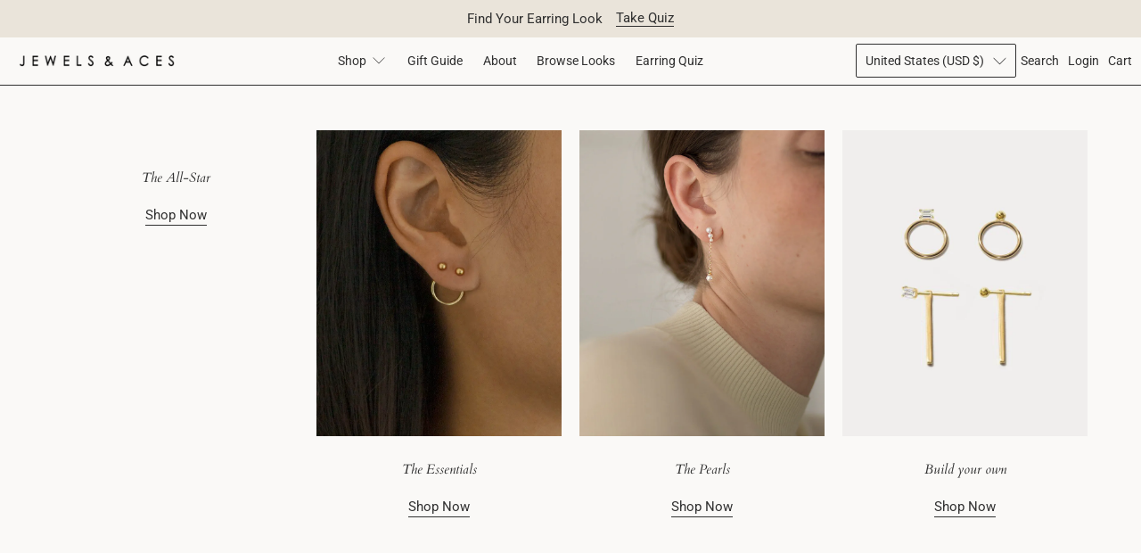

--- FILE ---
content_type: text/css;charset=UTF-8
request_url: https://cached.rebuyengine.com/api/v1/user/stylesheet?shop=jewels-aces.myshopify.com&cache_key=1768439726
body_size: 2632
content:
:root{--rb-smart-search-quick-view-product-title-color:#232323;--rb-smart-search-quick-view-product-price-color:#303030;--rb-smart-search-quick-view-product-price-sale-color:#000000;--rb-smart-search-quick-view-product-price-compare-at-color:#9a9a9a;--rb-smart-search-quick-view-button-text-color:#ffffff;--rb-smart-search-quick-view-button-background-color:#303030;--rb-smart-search-quick-view-button-border-color:#303030;--rb-smart-search-quick-view-button-border-width:0px;--rb-smart-search-quick-view-button-radius:49px;--rb-smart-search-quick-view-reviews-background-color:#E5E5E5;--rb-smart-search-quick-view-reviews-foreground-color:#FBCA10;--rb-smart-search-quick-view-reviews-text-color:#535353;--rb-smart-search-results-product-title-color:#232323;--rb-smart-search-results-product-price-color:#303030;--rb-smart-search-results-product-price-sale-color:#000000;--rb-smart-search-results-product-price-compare-at-color:#9a9a9a;--rb-smart-search-results-pagination-button-text-color:#ffffff;--rb-smart-search-results-pagination-button-background-color:#303030;--rb-smart-search-results-pagination-button-border-color:#303030;--rb-smart-search-results-pagination-button-border-width:0px;--rb-smart-search-results-pagination-button-radius:49px;--rb-smart-search-results-reviews-background-color:#E5E5E5;--rb-smart-search-results-reviews-foreground-color:#FBCA10;--rb-smart-search-results-reviews-text-color:#535353}.rebuy-loader{border-bottom-color:#303030}.rebuy-widget .super-title{color:#535353}.rebuy-widget .primary-title{color:#232323}.rebuy-widget .description{color:#535353}.rebuy-widget .rebuy-product-title,.rebuy-widget .rebuy-product-title-link,.rebuy-modal__product-title{color:#232323}.rebuy-widget .rebuy-product-description,.rebuy-modal__product-option-title{color:#535353}.rebuy-product-vendor{color:#535353}.rebuy-money,.rebuy-widget .rebuy-money{color:#303030}.rebuy-money.sale,.rebuy-widget .rebuy-money.sale,.rebuy-cart__flyout-subtotal-final-amount,.rebuy-reorder-cart-total-price-final-amount,[data-rebuy-component="cart-subtotal"] .rebuy-cart__flyout-subtotal-final-amount,[data-rebuy-component="cart-subtotal"] .rebuy-reorder-cart-total-price-final-amount{color:#000}.rebuy-money.compare-at,.rebuy-widget .rebuy-money.compare-at{color:#9a9a9a}.rebuy-underline,.rebuy-widget .rebuy-underline{border-color:#303030}.rebuy-checkbox .checkbox-input:focus,.rebuy-widget .rebuy-checkbox .checkbox-input:focus,.rebuy-radio .radio-input:focus,.rebuy-widget .rebuy-radio .radio-input:focus{border-color:#303030}.rebuy-checkbox .checkbox-input:checked,.rebuy-widget .rebuy-checkbox .checkbox-input:checked,.rebuy-radio .radio-input:checked,.rebuy-widget .rebuy-radio .radio-input:checked{background:#303030;border-color:#303030}.rebuy-select,.rebuy-widget .rebuy-select,select.rebuy-select,.rebuy-widget select.rebuy-select{color:#303030;background-color:#faf9f7;border-color:#303030;border-radius:49px}.rebuy-select{background-image:linear-gradient(45deg,transparent 50%,#303030 50%),linear-gradient(135deg,#303030 50%,transparent 50%),linear-gradient(to right,#303030,#303030)}.rebuy-select:focus,.rebuy-widget .rebuy-select:focus,select.rebuy-select:focus,.rebuy-widget select.rebuy-select:focus{border-color:#303030}.rebuy-input,.rebuy-widget .rebuy-input,input.rebuy-input,.rebuy-widget input.rebuy-input{color:#303030;background-color:#faf9f7;border-color:#303030;border-radius:49px}.rebuy-input:focus,.rebuy-widget .rebuy-input:focus,input.rebuy-input:focus,.rebuy-widget input.rebuy-input:focus{border-color:#303030}.rebuy-button,.rebuy-widget .rebuy-button,.rebuy-cart__flyout-empty-cart a,[data-rebuy-component=progress-bar] .rebuy-cart__progress-gift-variant-readd,.rebuy-cart__progress-free-product-variant-select-container{color:#fff;background:#303030;border-color:#303030;border-width:0;border-radius:49px}.rebuy-button.outline,.rebuy-widget .rebuy-button.outline,.rebuy-button.secondary,.rebuy-widget .rebuy-button.secondary{color:#303030;background:#fff;border-color:#303030}.rebuy-button.decline,.rebuy-widget .rebuy-button.decline{color:#232323;background:#fff0;border-color:#e9e9e9}.rebuy-button.dark,.rebuy-widget .rebuy-button.dark{background-color:#5E6670;color:#fff;border-color:#fff}.rebuy-option-button{color:#303030;border-color:#303030;border-radius:49px;background:#fff}.rebuy-option-button.is-active{color:#fff;background:#303030}.rebuy-radio,.rebuy-checkbox,.rebuy-widget .rebuy-radio,.rebuy-widget .rebuy-checkbox{border-color:#303030}.rebuy-radio:focus,.rebuy-checkbox:focus,.rebuy-widget .rebuy-radio:focus,.rebuy-widget .rebuy-checkbox:focus{border-color:#303030}.rebuy-radio:checked,.rebuy-checkbox:checked,.rebuy-widget .rebuy-radio:checked,.rebuy-widget .rebuy-checkbox:checked{color:#fff;background:#303030;border-color:#303030}.rebuy-textarea{color:#303030;background-color:#faf9f7;border-color:#303030;border-radius:49px}.rebuy-widget .rebuy-carousel__arrows .rebuy-carousel__arrow,.rebuy-widget .flickity-button{color:#000;background:#fff}.rebuy-widget .rebuy-carousel__arrows .rebuy-carousel__arrow svg,.rebuy-widget .rebuy-carousel__arrows .rebuy-carousel__arrow:hover:not(:disabled) svg{fill:#000}.rebuy-widget .rebuy-carousel__pagination .rebuy-carousel__page,.rebuy-widget .flickity-page-dots .dot{background:#000}.rebuy-widget.rebuy-widget,.rebuy-widget .checkout-promotion-wrapper,.rebuy-widget.rebuy-cart-subscription{background:#faf9f7}.rsf-modal{--rsf-modal-bg-color:#faf9f7}.rebuy-widget .checkout-promotion-header{border-color:#e9e9e9}.rebuy-widget .checkout-promotion-header .promo-title{color:#232323}.rebuy-widget .checkout-promotion-header .promo-subtitle{color:#535353}.rebuy-widget .checkout-promotion-body h1,.rebuy-widget .checkout-promotion-body h2,.rebuy-widget .checkout-promotion-body h3,.rebuy-widget .checkout-promotion-body h4{color:#232323}.rebuy-widget .checkout-promotion-footer{border-color:#e9e9e9}.rebuy-widget .checkout-promotion-product+.checkout-promotion-product,.rebuy-widget .rebuy-product-block+.rebuy-product-block{border-color:#e9e9e9}.rebuy-widget .checkout-promotion-product .promotion-info .product-title{color:#232323}.rebuy-widget .checkout-promotion-product .promotion-info .variant-title{color:#535353}.rebuy-widget .checkout-promotion-product .promotion-info .product-description{color:#535353}.rebuy-widget .rebuy-product-review .rebuy-star-rating .rebuy-star-rating-foreground{background-image:url('data:image/svg+xml;charset=UTF-8, %3Csvg%20width%3D%22100%22%20height%3D%2220%22%20viewBox%3D%220%200%2080%2014%22%20xmlns%3D%22http%3A%2F%2Fwww.w3.org%2F2000%2Fsvg%22%3E%3Cg%20fill%3D%22%23FBCA10%22%20fill-rule%3D%22evenodd%22%3E%3Cpath%20d%3D%22M71.996%2011.368l-3.94%202.42c-.474.292-.756.096-.628-.443l1.074-4.53-3.507-3.022c-.422-.363-.324-.693.24-.74l4.602-.37%201.778-4.3c.21-.51.55-.512.762%200l1.78%204.3%204.602.37c.552.046.666.37.237.74l-3.507%203.02%201.075%204.532c.127.536-.147.74-.628.444l-3.94-2.422zM55.996%2011.368l-3.94%202.42c-.474.292-.756.096-.628-.443l1.074-4.53-3.507-3.022c-.422-.363-.324-.693.24-.74l4.602-.37%201.778-4.3c.21-.51.55-.512.762%200l1.78%204.3%204.602.37c.552.046.666.37.237.74l-3.507%203.02%201.075%204.532c.127.536-.147.74-.628.444l-3.94-2.422zM40.123%2011.368l-3.94%202.42c-.475.292-.756.096-.63-.443l1.076-4.53-3.508-3.022c-.422-.363-.324-.693.24-.74l4.602-.37%201.778-4.3c.21-.51.55-.512.762%200l1.778%204.3%204.603.37c.554.046.667.37.24.74l-3.508%203.02%201.075%204.532c.127.536-.147.74-.628.444l-3.94-2.422zM24.076%2011.368l-3.94%202.42c-.475.292-.757.096-.63-.443l1.076-4.53-3.507-3.022c-.422-.363-.324-.693.238-.74l4.603-.37%201.78-4.3c.21-.51.55-.512.76%200l1.78%204.3%204.602.37c.554.046.667.37.24.74l-3.508%203.02%201.074%204.532c.127.536-.146.74-.628.444l-3.94-2.422zM8.123%2011.368l-3.94%202.42c-.475.292-.756.096-.63-.443l1.076-4.53L1.12%205.792c-.422-.363-.324-.693.24-.74l4.602-.37%201.778-4.3c.21-.51.55-.512.762%200l1.778%204.3%204.603.37c.554.046.667.37.24.74l-3.508%203.02%201.075%204.532c.127.536-.147.74-.628.444l-3.94-2.422z%22%2F%3E%3C%2Fg%3E%3C%2Fsvg%3E')}.rebuy-widget .rebuy-product-review .rebuy-star-rating .rebuy-star-rating-background{background-image:url('data:image/svg+xml;charset=UTF-8, %3Csvg%20width%3D%22100%22%20height%3D%2220%22%20viewBox%3D%220%200%2080%2014%22%20xmlns%3D%22http%3A%2F%2Fwww.w3.org%2F2000%2Fsvg%22%3E%3Cg%20fill%3D%22%23E5E5E5%22%20fill-rule%3D%22evenodd%22%3E%3Cpath%20d%3D%22M71.996%2011.368l-3.94%202.42c-.474.292-.756.096-.628-.443l1.074-4.53-3.507-3.022c-.422-.363-.324-.693.24-.74l4.602-.37%201.778-4.3c.21-.51.55-.512.762%200l1.78%204.3%204.602.37c.552.046.666.37.237.74l-3.507%203.02%201.075%204.532c.127.536-.147.74-.628.444l-3.94-2.422zM55.996%2011.368l-3.94%202.42c-.474.292-.756.096-.628-.443l1.074-4.53-3.507-3.022c-.422-.363-.324-.693.24-.74l4.602-.37%201.778-4.3c.21-.51.55-.512.762%200l1.78%204.3%204.602.37c.552.046.666.37.237.74l-3.507%203.02%201.075%204.532c.127.536-.147.74-.628.444l-3.94-2.422zM40.123%2011.368l-3.94%202.42c-.475.292-.756.096-.63-.443l1.076-4.53-3.508-3.022c-.422-.363-.324-.693.24-.74l4.602-.37%201.778-4.3c.21-.51.55-.512.762%200l1.778%204.3%204.603.37c.554.046.667.37.24.74l-3.508%203.02%201.075%204.532c.127.536-.147.74-.628.444l-3.94-2.422zM24.076%2011.368l-3.94%202.42c-.475.292-.757.096-.63-.443l1.076-4.53-3.507-3.022c-.422-.363-.324-.693.238-.74l4.603-.37%201.78-4.3c.21-.51.55-.512.76%200l1.78%204.3%204.602.37c.554.046.667.37.24.74l-3.508%203.02%201.074%204.532c.127.536-.146.74-.628.444l-3.94-2.422zM8.123%2011.368l-3.94%202.42c-.475.292-.756.096-.63-.443l1.076-4.53L1.12%205.792c-.422-.363-.324-.693.24-.74l4.602-.37%201.778-4.3c.21-.51.55-.512.762%200l1.778%204.3%204.603.37c.554.046.667.37.24.74l-3.508%203.02%201.075%204.532c.127.536-.147.74-.628.444l-3.94-2.422z%22%2F%3E%3C%2Fg%3E%3C%2Fsvg%3E')}.rebuy-widget .rebuy-product-review .rebuy-review-count{color:#535353}.rebuy-widget .rebuy-timer{background:#fff0}.rebuy-widget .rebuy-timer-minutes,.rebuy-widget .rebuy-timer-seconds{color:red}.rebuy-notification-modal .rebuy-notification-dialog{background:#fff}.rebuy-notification-modal .rebuy-notification-dialog-header{color:#232323}.rebuy-notification-modal .rebuy-notification-dialog-content{color:#535353}.rebuy-notification-modal .rebuy-notification-dialog-actions{border-color:#e9e9e9}.rebuy-modal__container-header{color:#232323}.rebuy-modal__spinner{border-color:#fff;border-top-color:#303030}.rebuy-modal__spinner:empty{display:block}.rebuy-cart__flyout-header{border-color:#e9e9e9}.rebuy-cart__flyout-title,.rebuy-cart__title{color:#232323}.rebuy-cart__flyout-close{color:#232323}.rebuy-cart__flyout-announcement-bar,[data-rebuy-component="announcement-bar"]{color:#303030;background-color:#ede9e3}.rebuy-cart__flyout-shipping-bar.has-free-shipping{background-color:rgb(48 48 48 / .2)}.rebuy-cart__flyout-shipping-bar-meter{background-color:#eee}.rebuy-cart__flyout-shipping-bar-meter-fill,.rebuy-cart__progress-bar-meter-fill,.complete .rebuy-cart__progress-step-icon,[data-rebuy-component="progress-bar"] .rebuy-cart__progress-bar-meter-fill,[data-rebuy-component="progress-bar"] .rebuy-cart__progress-step.complete .rebuy-cart__progress-step-icon{color:#fff;background:#303030}.rebuy-cart__progress-free-product-variant-select:active+.rebuy-cart__progress-free-product-variant-select-prompt,.rebuy-cart__progress-free-product-variant-select:focus+.rebuy-cart__progress-free-product-variant-select-prompt,[data-rebuy-component="progress-bar"] .rebuy-cart__progress-free-product-variant-select:active+.rebuy-cart__progress-free-product-variant-select-prompt,[data-rebuy-component="progress-bar"] .rebuy-cart__progress-free-product-variant-select:focus+.rebuy-cart__progress-free-product-variant-select-prompt,[data-rebuy-component="progress-bar"] .rebuy-cart__progress-gift-variant-select:active+.rebuy-cart__progress-gift-variant-select-prompt,[data-rebuy-component="progress-bar"] .rebuy-cart__progress-gift-variant-select:focus+.rebuy-cart__progress-gift-variant-select-prompt{color:#303030;background:#fff;border-color:#303030}.rebuy-cart__progress-free-product-variant-select:not(:focus)+.rebuy-cart__progress-free-product-variant-select-prompt,.rebuy-cart__progress-free-product-variant-select:not(:active)+.rebuy-cart__progress-free-product-variant-select-prompt,[data-rebuy-component="progress-bar"] .rebuy-cart__progress-free-product-variant-select:not(:focus)+.rebuy-cart__progress-free-product-variant-select-prompt,[data-rebuy-component="progress-bar"] .rebuy-cart__progress-free-product-variant-select:not(:active)+.rebuy-cart__progress-free-product-variant-select-prompt,[data-rebuy-component="progress-bar"] .rebuy-cart__progress-gift-variant-select:not(:focus)+.rebuy-cart__progress-gift-variant-select-prompt,[data-rebuy-component="progress-bar"] .rebuy-cart__progress-gift-variant-select:not(:active)+.rebuy-cart__progress-gift-variant-select-prompt{color:#fff;background:#303030;border-color:#303030;border-radius:49px}.rebuy-cart__flyout-items,[data-rebuy-component="cart-items"]>ul{border-color:#e9e9e9}.rebuy-cart__flyout-item+.rebuy-cart__flyout-item,[data-rebuy-component="cart-items"] .rebuy-cart__flyout-item+.rebuy-cart__flyout-item{border-top-color:#e9e9e9}.rebuy-cart__flyout-item-remove,[data-rebuy-component="cart-items"] .rebuy-cart__flyout-item-remove{color:#999}.rebuy-cart__flyout-item-product-title,.rebuy-cart__flyout-item-product-title:hover,.rebuy-cart__flyout-item-product-title:active,.rebuy-cart__flyout-item-product-title:visited,[data-rebuy-component="cart-items"] .rebuy-cart__flyout-item-product-title,[data-rebuy-component="cart-items"] .rebuy-cart__flyout-item-product-title:hover,[data-rebuy-component="cart-items"] .rebuy-cart__flyout-item-product-title:active,[data-rebuy-component="cart-items"] .rebuy-cart__flyout-item-product-title:visited{color:#232323}.rebuy-cart__flyout-item-variant-title,[data-rebuy-component="cart-items"] .rebuy-cart__flyout-item-variant-title{color:#535353}.rebuy-cart__flyout-item-property,[data-rebuy-component="cart-items"] .rebuy-cart__flyout-item-property{color:#535353}.rebuy-cart__flyout-item-price .rebuy-money,[data-rebuy-component="cart-items"] .rebuy-cart__flyout-item-price .rebuy-money{color:#303030}.rebuy-cart__flyout-item-price .rebuy-money.sale,[data-rebuy-component="cart-items"] .rebuy-cart__flyout-item-price .rebuy-money.sale{color:#000}.rebuy-cart__flyout-item-price .rebuy-money.compare-at,[data-rebuy-component="cart-items"] .rebuy-cart__flyout-item-price .rebuy-money.compare-at{color:#9a9a9a}.rebuy-cart__flyout-item-quantity-widget,[data-rebuy-component="cart-items"] .rebuy-cart__flyout-item-quantity-widget{border-color:#e9e9e9}.rebuy-cart__flyout-item-quantity-widget-label,[data-rebuy-component="cart-items"] .rebuy-cart__flyout-item-quantity-widget-label{border-color:#e9e9e9}.rebuy-cart__flyout-item-quantity-widget-button,.rebuy-cart__flyout-item-quantity-widget-label,[data-rebuy-component="cart-items"] .rebuy-cart__flyout-item-quantity-widget-button,[data-rebuy-component="cart-items"] .rebuy-cart__flyout-item-quantity-widget-label{color:#232323}.rebuy-cart__flyout-recommendations{background:#fafafa;border-color:#e9e9e9}.rebuy-cart__flyout-recommendations .rebuy-widget .rebuy-product-grid.large-style-line .rebuy-product-block,.rebuy-cart__flyout-recommendations .rebuy-widget .rebuy-product-grid.medium-style-line .rebuy-product-block,.rebuy-cart__flyout-recommendations .rebuy-widget .rebuy-product-grid.small-style-line .rebuy-product-block{border-color:#e9e9e9}.rebuy-cart__flyout-footer{border-color:#e9e9e9}.rebuy-cart .rebuy-checkbox:checked{background:#303030;border-color:#303030}.rebuy-cart .rebuy-checkbox:focus{border-color:#303030}.rebuy-cart__flyout-subtotal,[data-rebuy-component="cart-subtotal"] .rebuy-cart__flyout-subtotal{color:#232323}.rebuy-cart__flyout-installments,[data-rebuy-component="checkout-area"] .rebuy-cart__flyout-installments{color:#232323}.rebuy-cart__flyout-discount-amount,[data-rebuy-component="discount-input"] .rebuy-cart__discount-amount{color:#232323}.rebuy-cart__flyout-item-discount-message,[data-rebuy-component="discount-input"] .rebuy-cart__flyout-item-discount-message{color:#000}.rebuy-cart__column--secondary{background-color:rgb(48 48 48 / .2)!important}.rebuy-reorder__item-shipping-bar.has-free-shipping{background-color:rgb(48 48 48 / .2)}.rebuy-reorder__item-shipping-bar-meter-fill{color:#fff;background:#303030}.rebuy-reorder__item-quantity-widget{border-color:#e9e9e9}.rebuy-reorder__item-quantity-widget-label{border-color:#e9e9e9}.rebuy-reorder__item-quantity-widget-button,.rebuy-reorder__item-quantity-widget-label{color:#232323}.rebuy-reorder__announcement-bar{background:#303030;color:#fff}.rebuy-reorder-cart-count{background-color:#303030}.rebuy-reorder-cart-count-head{background-color:rgb(48 48 48 / .2);color:#232323}.rebuy-reactivate-landing__gift{box-shadow:0 0 5px 1px #303030}.rebuy-reactivate-landing__modal-addresses-list--active{border-color:#303030}.rebuy-reactivate-landing__modal-addresses-list .rebuy-radio:checked,.rebuy-reactivate-landing__modal-addresses-list .rebuy-checkbox:checked{background:#303030;border-color:#303030}.rebuy-smart-banner{background:#303030;border-color:#303030;border-width:0}.rebuy-smart-banner .rebuy-smart-banner_message,.rebuy-smart-banner .rebuy-smart-banner_close{color:#fff}.rebuy-cart a:focus-visible,.rebuy-cart button:focus-visible,.rebuy-cart select:focus-visible,.rebuy-cart input:focus-visible,.rebuy-cart__progress-free-product-variant-select:focus-visible{outline:2px solid #303030!important}.rebuy-cart .rebuy-input:focus-visible{border-color:#303030!important;outline:0}.rebuy-preview-highlight .rebuy-cart__flyout,.rebuy-preview-highlight .rebuy-widget,.rebuy-preview-highlight .rebuy-quick-view-dropdown__container,.rebuy-preview-highlight .rebuy-quick-view__overlay,.rebuy-preview-highlight #rebuy-smart-search-results-dropdown{border:2px solid #2491C4!important}.rebuy-bundle-builder__progress-bar-meter-fill,.rebuy-bundle-builder__progress-step.complete .rebuy-bundle-builder__progress-step-icon{color:#fff;background:#303030}.rebuy-cart__flyout{border-radius:0}.rebuy-cart__flyout-header{padding-top:10px;padding-bottom:10px}.rebuy-cart__flyout-title{text-transform:capitalize;font-style:italic;font-weight:300;font-size:17px;text-align:center;line-height:15px}.rebuy-cart__flyout-announcement-bar-message{padding:15px;75px;font-size:14px;line-height:20px}.rebuy-cart__progress-bar-prompt{font-size:13px}.rebuy-cart__progress-bar-meter,.rebuy-cart__progress-bar-meter-fill{border-radius:0;height:7px}.rebuy-cart__flyout-item{padding-top:10px;padding-bottom:10px}.rebuy-cart__flyout-item-product-title{font-size:13px;font-weight:400}.rebuy-cart__flyout-recommendations .rebuy-widget .primary-title{margin:0;font-size:14px;font-family:Roboto,sans-serif;text-transform:uppercase;font-weight:600;letter-spacing:.05rem}.rebuy-cart__flyout-recommendations .rebuy-widget .description{font-size:13px;margin-bottom:5px}.rebuy-cart__flyout-note{padding:5px;20px;border-color:#303030;border-top:1px solid;border-bottom:1px solid}.rebuy-cart__flyout-note-toggle{line-height:12px;font-size:12px}.rebuy-checkbox{border-radius:0;border-style:solid;border-width:1px}.rebuy-product-title,.rebuy-product-price{font-size:13px;font-weight:400}.rebuy-cart__flyout-recommendations .rebuy-button{color:#303030;background:#FAF9F7;border-color:#303030;border:1px solid;font-size:14px;padding:5px 10px;border-radius:0}#rebuy-widget-117168{border-color:#303030;border-bottom:1px solid}#rebuy-widget-117015{padding-top:20px}.rebuy-button{border-radius:0}.rebuy-cart__flyout-empty-cart a{color:#303030;background:#FAF9F7;border-color:#303030;border:1px solid;font-size:14px;padding:5px 10px;border-radius:0;width:50%;margin:auto}.rebuy-cart__flyout-subtotal-label,.rebuy-cart__flyout-subtotal-amount{padding-bottom:15px;font-size:15px}.rebuy-cart__flyout-footer{background-color:#ECECEC}.rebuy-cart__flyout-subtotal-compare-amount{margin-right:5px}